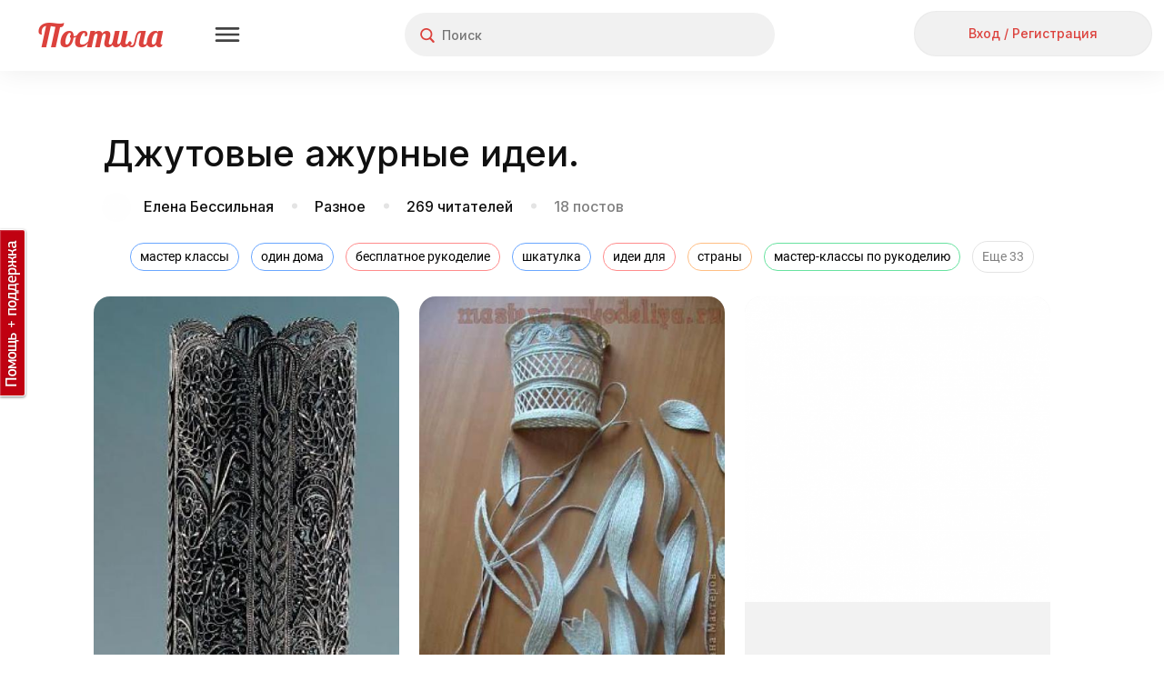

--- FILE ---
content_type: text/html; charset=utf-8
request_url: https://postila.ru/base/cookienotice
body_size: 378
content:
<link rel="stylesheet" type="text/css" href="/assets/51a72d2b/all.css?1d675ed7c92f" />
<link rel="preload" as="style" href="/assets/51a72d2b/all.css?1d675ed7c92f"><div id="wlt-BaseCookienotice" class="worklet">
	
	<div class="worklet-info notice hide"></div>
	<div class="worklet-content"></div>
</div><div id="wlt-BaseLink" class="worklet">
	
	<div class="worklet-info notice hide"></div>
	<div class="worklet-content"></div>
</div>

--- FILE ---
content_type: application/javascript
request_url: https://postila.ru/assets/93a897c3/jquery.imageloadevent.js
body_size: 930
content:
;
(function($) {
  $.fn.bindImageLoad = function(callback, errorCallback) {
    function isImageLoaded(img) {
      // Vo vremya sobytiya load IE i drugie brauzery pravil'no
      // opredelyayut sostoyanie kartinki cherez atribut complete.
      // Isklyuchenie sostavlyayut Gecko-based brauzery.
      if (!img.complete) {
        return false;
      }
      // Tem ne menee, u nikh est' dva ochen' poleznykh svojstva: naturalWidth i naturalHeight.
      // Oni dayut istinnyj razmer izobrazheniya. Esli kakrtinka eshhe ne zagruzilas',
      // to oni dolzhny byt' ravny nulyu.
      if (typeof img.naturalWidth !== "undefined" && img.naturalWidth === 0) {
        return false;
      }
      // Kartinka zagruzhena.
      return true;
    }

    return this.each(function() {
      var ele = $(this);
      if (ele.is("img") && $.isFunction(callback)) {
        ele.one("load", callback);
        $.isFunction(errorCallback) && ele.one("error", callback);
        if (isImageLoaded(this)) {
          ele.trigger("load");
        } else if (this.complete) {
          ele.trigger("error");
        }
      }
    });
  };
})(jQuery);